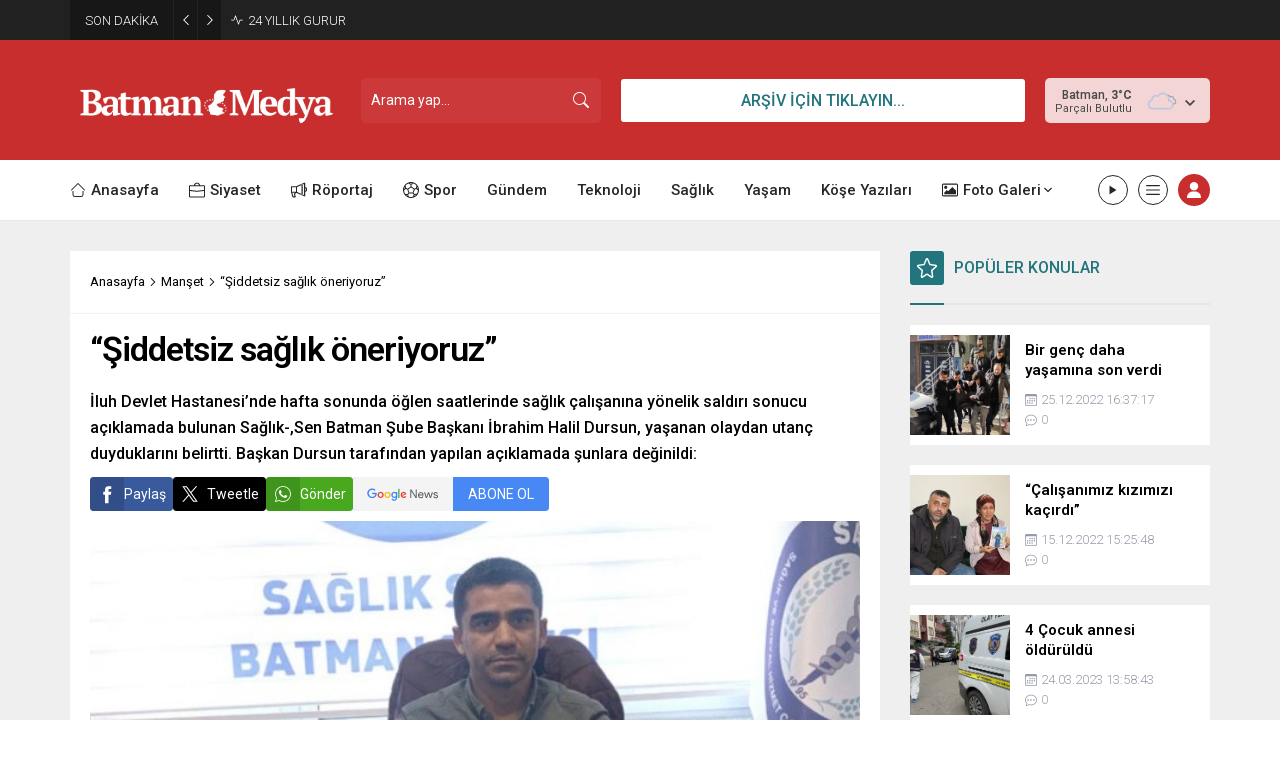

--- FILE ---
content_type: text/html; charset=UTF-8
request_url: https://www.batmanmedya.com/wp-admin/admin-ajax.php
body_size: -724
content:
{"data":89}

--- FILE ---
content_type: text/html; charset=UTF-8
request_url: https://www.batmanmedya.com/wp-admin/admin-ajax.php
body_size: -676
content:
{"data":{"7904":"88","66230":"35","66227":"104","66222":"25","66219":"10","66215":"17","66211":"50"}}

--- FILE ---
content_type: text/html; charset=UTF-8
request_url: https://www.batmanmedya.com/wp-admin/admin-ajax.php
body_size: -679
content:
{"data":{"66230":0,"66227":0,"66222":0,"66219":0,"66215":0,"66211":0}}

--- FILE ---
content_type: text/html; charset=UTF-8
request_url: https://www.batmanmedya.com/wp-admin/admin-ajax.php
body_size: -437
content:
{"data":{"7904":0}}

--- FILE ---
content_type: text/html; charset=utf-8
request_url: https://www.google.com/recaptcha/api2/aframe
body_size: 267
content:
<!DOCTYPE HTML><html><head><meta http-equiv="content-type" content="text/html; charset=UTF-8"></head><body><script nonce="xllWd95E6YhOYo5aNWGAFg">/** Anti-fraud and anti-abuse applications only. See google.com/recaptcha */ try{var clients={'sodar':'https://pagead2.googlesyndication.com/pagead/sodar?'};window.addEventListener("message",function(a){try{if(a.source===window.parent){var b=JSON.parse(a.data);var c=clients[b['id']];if(c){var d=document.createElement('img');d.src=c+b['params']+'&rc='+(localStorage.getItem("rc::a")?sessionStorage.getItem("rc::b"):"");window.document.body.appendChild(d);sessionStorage.setItem("rc::e",parseInt(sessionStorage.getItem("rc::e")||0)+1);localStorage.setItem("rc::h",'1768831186711');}}}catch(b){}});window.parent.postMessage("_grecaptcha_ready", "*");}catch(b){}</script></body></html>